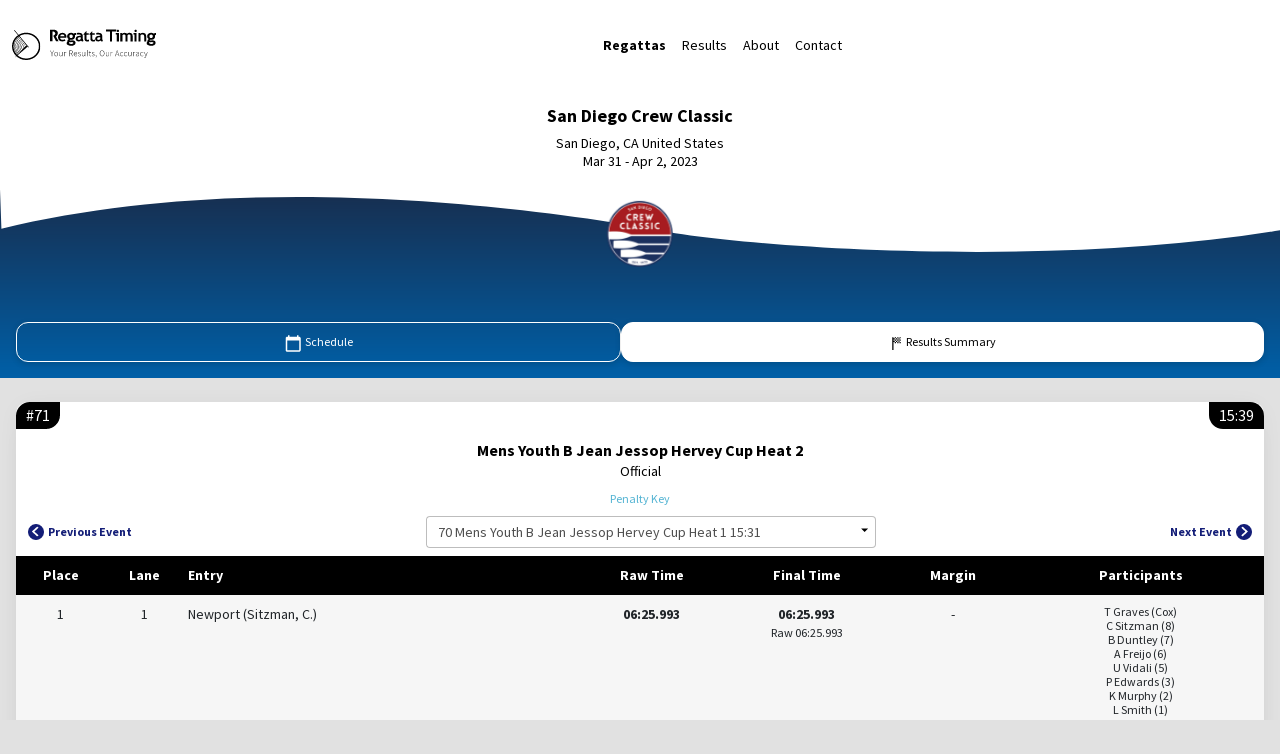

--- FILE ---
content_type: text/html;charset=UTF-8
request_url: http://results.regattatiming.com/backoffice/webpages/results/result.jsp?raceId=566&eventId=48518
body_size: 30593
content:
<!DOCTYPE html>
<html lang="en">












<head>
	    
    <meta charset="UTF-8" />
    <meta name="viewport" content="width=device-width, initial-scale=1, shrink-to-fit=no" />
    <meta http-equiv="x-ua-compatible" content="ie=edge" />
    <meta name="Keywords" content="Rowing Regatta Race Championship Clothing Rowing Machine">
    <title>San Diego Crew Classic Schedule</title>
    <link rel="icon" href="/backoffice/images/favicon.ico" type="image/x-icon" />
    <link rel="stylesheet" href="/backoffice/dist/css/main.css">
    <link rel="stylesheet" 
    	href="//cdnjs.cloudflare.com/ajax/libs/font-awesome/6.0.0/css/all.min.css" />
    <link rel="preconnect" 
    	href="//fonts.googleapis.com">
	<link rel="preconnect" 
		href="//fonts.gstatic.com" crossorigin>
	<link rel="stylesheet" 
		href="//fonts.googleapis.com/css2?family=Source+Sans+Pro:ital,wght@0,400;0,700;1,400&display=swap" >
	<script>(function(w,d,s,l,i){w[l]=w[l]||[];w[l].push({'gtm.start': new Date().getTime(),event:'gtm.js'});var f=d.getElementsByTagName(s)[0], j=d.createElement(s),dl=l!='dataLayer'?'&l='+l:'';j.async=true;j.src='https://www.googletagmanager.com/gtm.js?id='+i+dl;f.parentNode.insertBefore(j,f);})(window,document,'script','dataLayer','GTM-P7KP4L4');</script>
	<link rel="stylesheet" 
		href="//cdn.jsdelivr.net/gh/lipis/flag-icons@6.6.6/css/flag-icons.min.css" />
	
	<link rel="stylesheet" href="../../dist/css/result-individual.css">
</head>

<body class="d-flex flex-column min-vh-100" id="result-individual">
	


<!-- Google Tag Manager (noscript) -->
<noscript><iframe src="https://www.googletagmanager.com/ns.html?id=GTM-P7KP4L4" height="0" width="0" style="display:none;visibility:hidden"></iframe></noscript>
<!-- End Google Tag Manager (noscript) -->

   <!-- Navbar -->
    <nav class="navbar navbar-expand-md navbar-light bg-white shadow-0 py-0">
        <div class="container-fluid d-flex">
            <a class="navbar-brand" href="http://www.regattatiming.com">
                <span class="d-none d-md-block">
                    <img width="144" height="38" src="../../images/regattaTiming_logo_desktop.svg"
                        alt="Regatta Timing logo" />
                </span>
                <span class="d-md-none">
                    <svg width="144" height="38" viewBox="0 0 144 38" fill="none" xmlns="http://www.w3.org/2000/svg"
                        xmlns:xlink="http://www.w3.org/1999/xlink">
                        <rect width="143.667" height="38" fill="url(#pattern0)" />
                        <defs>
                            <pattern id="pattern0" patternContentUnits="objectBoundingBox" width="1" height="1">
                                <use xlink:href="#image0_273_973" transform="scale(0.00232019 0.00877193)" />
                            </pattern>
                            <image id="image0_273_973" width="431" height="114"
                                xlink:href="[data-uri]" />
                        </defs>
                    </svg>
                </span>
            </a>
            <button class="navbar-toggler text-black" type="button" data-mdb-toggle="collapse"
                data-mdb-target="#navbarNav" aria-controls="navbarNav" aria-expanded="false"
                aria-label="Toggle navigation">
                <svg width="38" height="38" viewBox="0 0 38 38" fill="none" xmlns="http://www.w3.org/2000/svg">
                    <g clip-path="url(#clip0_66_6689)">
                        <path
                            d="M6.33291 23.7501H31.6662V20.5834H6.33291V23.7501ZM6.33291 30.0834H31.6662V26.9168H6.33291V30.0834ZM6.33291 17.4168H31.6662V14.2501H6.33291V17.4168ZM6.33291 7.91678V11.0834H31.6662V7.91678H6.33291Z"
                            fill="black" />
                    </g>
                    <defs>
                        <clipPath id="clip0_66_6689">
                            <rect width="38" height="38" fill="white" />
                        </clipPath>
                    </defs>
                </svg>

            </button>
            <div class="collapse navbar-collapse" id="navbarNav">
                <ul class="navbar-nav d-flex mx-auto ">
	                <li class="nav-item">
	                    <a class="nav-link text-black active" aria-current="page" href="http://www.regattatiming.com/regattas">Regattas</a>
	                </li>
	                <li class="nav-item">
	                    <a class="nav-link text-black" href="http://www.regattatiming.com/results">Results</a>
	                </li>
	                <li class="nav-item">
	                    <a class="nav-link text-black" href="http://www.regattatiming.com/index.shtml#about">About</a>
	                </li>
	                <li class="nav-item">
	                    <a class="nav-link text-black" href="http://www.regattatiming.com/index.shtml#contact">Contact</a>
	                </li>
            	</ul>
                <!-- div class="d-flex align-items-center justify-content-end pt-2 pt-md-0">
                    <button type="button" class="btn btn-outline-dark fw-bold" data-mdb-ripple-color="dark">
                        Login
                    </button>
                </div-->
            </div>

        </div>
    </nav>
    <!-- Navbar -->


<!-- cache:cache time="10"-->








    <!-- Hero -->
    <div id="hero" class="bg-white">
        <div class="container text-center text-black bg-white">
            <h4 class="mt-3">San Diego Crew Classic</h4>
            <p class="mb-0">San Diego, CA United States</p>
            <p>Mar 31 - Apr 2, 2023</p>
        </div>

        <div class="bg-gradient text-center position-relative w-100 overflow-hidden">
            <svg data-name="Layer 1" viewBox="0 0 500 90" xmlns="http://www.w3.org/2000/svg" preserveAspectRatio="none"
                class="wave svg position-absolute d-block overflow-hidden w-100 text-center">
                <path fill="white"
                    d="M 500.115 -1.984 L -0.058 -0.861 L 0.554 42.636 C 88.428 -11.867 187.507 16.329 238.075 35.881 C 241.633 37.257 244.121 37.484 249.302 40.482 C 286.543 62.029 409.758 83.043 500 44.297 L 500.115 -1.984 Z" />
            </svg>
            <div class="hero-card card d-inline-block shadow-0 bg-transparent p-2 mb-4">
                          
                	<img class="hero-logo" src="http://www.regattatiming.com/images/race/sdcc.svg" alt=San Diego Crew Classic">
                	
            </div>

            <div class="d-flex align-items-center py-3 px-1 px-sm-3" id="hero-navigation">
                <a href="/backoffice/webpages/schedule/schedule.jsp?raceId=566" class="flex-fill text-white btn text-capitalize rounded-6 px-0 ">
                    <svg width="19" height="19" viewBox="0 0 19 19" fill="none" xmlns="http://www.w3.org/2000/svg">
                        <g clip-path="url(#clip0_45_886)">
                            <path
                                d="M15.1664 2.75003H14.4164V1.25003H12.9164V2.75003H5.41644V1.25003H3.91644V2.75003H3.16644C2.34144 2.75003 1.66644 3.42503 1.66644 4.25003V16.25C1.66644 17.075 2.34144 17.75 3.16644 17.75H15.1664C15.9914 17.75 16.6664 17.075 16.6664 16.25V4.25003C16.6664 3.42503 15.9914 2.75003 15.1664 2.75003ZM15.1664 16.25H3.16644V6.50003H15.1664V16.25Z"
                                fill="white" />
                        </g>
                        <defs>
                            <clipPath id="clip0_45_886">
                                <rect width="18" height="18" fill="none" transform="translate(0.166656 0.5)" />
                            </clipPath>
                        </defs>
                    </svg>
                    Schedule
                </a>
                <a href="/backoffice/webpages/results/summary.jsp?raceId=566" class="flex-fill text-white btn text-capitalize rounded-6 px-0 active">
                    <svg width="16" height="19" viewBox="0 0 16 19" fill="none" xmlns="http://www.w3.org/2000/svg">
                        <g clip-path="url(#clip0_45_891)">
                            <path
                                d="M6.75786 4.3547H7.96395V3.14862H6.75786V4.3547ZM9.17003 4.3547V3.14862H10.3761V4.3547H9.17003ZM6.75786 9.17903V7.97295H7.96395V9.17903H6.75786ZM11.5822 6.76686V5.56078H12.7883V6.76686H11.5822ZM11.5822 9.17903V7.97295H12.7883V9.17903H11.5822ZM9.17003 9.17903V7.97295H10.3761V9.17903H9.17003ZM11.5822 4.3547V3.14862H12.7883V4.3547H11.5822ZM7.96395 5.56078V4.3547H9.17003V5.56078H7.96395ZM4.3457 16.0135V3.14862H5.55178V4.3547H6.75786V5.56078H5.55178V6.76686H6.75786V7.97295H5.55178V16.0135H4.3457ZM10.3761 7.97295V6.76686H11.5822V7.97295H10.3761ZM7.96395 7.97295V6.76686H9.17003V7.97295H7.96395ZM6.75786 6.76686V5.56078H7.96395V6.76686H6.75786ZM9.17003 6.76686V5.56078H10.3761V6.76686H9.17003ZM10.3761 5.56078V4.3547H11.5822V5.56078H10.3761Z"
                                fill="white" />
                        </g>
                        <defs>
                            <clipPath id="clip0_45_891">
                                <rect x="0.621582" y="0.5" width="14.7568" height="18" rx="7.37838" fill="white" />
                            </clipPath>
                        </defs>
                    </svg>
                    Results Summary
                </a>
                
            </div>
        </div>

    
    </div>
    <!-- Hero -->



    <!-- Datatable -->
    <section id="tables" class="pb-3">
        <div class="date-stage-select container-fluid d-flex px-1 px-sm-3">
            <div class="btn-group my-2 rounded-6 overflow-hidden flex-fill">
                  	
            </div>
        </div>

        <div class="container-fluid d-flex px-1 px-sm-3">
        	
				
				
















            <div class="my-2 rounded-6 flex-fill bg-white mb-2 shadow-5">
                <div class="d-flex justify-content-between mb-1 text-white m-0 overflow-hidden">
                    <div class="bg-black h6 d-inline-block left-badge">#71</div>
                    <div class="bg-black h6 d-inline-block right-badge">15:39</div>
                </div>

                <div class="container text-center text-black px-2 px-md-3">
                    <h6 class="mb-1 fw-bold">Mens Youth B Jean Jessop Hervey Cup Heat 2</h6>
                    <p class="mb-2 lh-1">Official</p>
                    <p class="mb-2 lh-1"></p>
                </div>

                <div class="d-flex align-items-center justify-content-center mb-1">
                	
                    
                    <a href="#penalty-key" class="btn btn-link text-info text-capitalize rounded-4 p-1">
                       Penalty Key
                    </a>
                </div>

                <div class="d-flex justify-content-between px-2 mb-2">
                    <a href="./result.jsp?raceId=566&eventId=48517"
                        class="btn btn-link text-capitalize rounded-4 p-1 page-navigation-btn d-flex align-items-center">
                        <svg class="me-1" width="16" height="16" viewBox="0 0 16 16" fill="none"
                            xmlns="http://www.w3.org/2000/svg">
                            <circle cx="8" cy="8" r="8" fill="#131D77" />
                            <path
                                d="M10.5285 11.3084L6.3646 7.53235L10.5285 3.75633L9.24662 2.59637L3.79169 7.53235L9.24662 12.4683L10.5285 11.3084Z"
                                fill="white" />
                        </svg>
                        Previous Event
                    </a>
                    <div class="d-none d-sm-block" id="select-wrapper">
                        <select id="event-select" data-mdb-visible-options="6" data-mdb-filter="true" data-base-url="result.jsp?raceId=566&eventId=">
                        	<option value='48517'>70 Mens Youth B Jean Jessop Hervey Cup Heat 1 15:31</option><option value='48518'>71 Mens Youth B Jean Jessop Hervey Cup Heat 2 15:39</option><option value='48571'>125 Mens Youth B Jean Jessop Hervey Cup Final 1 14:24</option><option value='48577'>131 Mens Youth B Jean Jessop Hervey Cup Final 2 15:12</option><option value='0'>-------- Full Schedule</option><option value='48444'>1 Mixed Masters Club 8+ Final 1 15:00</option><option value='48445'>2 Womens Faster Masters Club Intermediate 8+ Final 1 15:08</option><option value='48446'>3 Mixed Masters Club Novice 8+ Final 1 15:08</option><option value='48447'>4 Womens Masters D 8+ (50-54) Cup Final 1 15:24</option><option value='48448'>5 Mens Masters D 8+ (50-54) Founders Trophy Final 1 15:32</option><option value='48449'>6 Mens Masters Club 4x Final 1 15:40</option><option value='48450'>7 Mens Masters Club 4x Final 2 15:48</option><option value='48451'>8 Womens Masters Club 4x Final 1 15:56</option><option value='48452'>9 Womens Masters Club 4x Final 2 16:04</option><option value='48453'>10 Men's Masters F, G Final 1 16:12</option><option value='48454'>11 Women's Masters F, G, H, I Final 1 16:20</option><option value='48455'>12 Mens 8+ Alumni Cup Final 1 16:28</option><option value='48456'>13 Womens 8+ Alumni Susan Francia Trophy Final 1 16:36</option><option value='48457'>14 Womens Masters A 8+ (27-35) Duke Robinson Memorial Cup Final 1 16:44</option><option value='48458'>15 Mens Masters A 8+ (27-35) Jack Buchanan Memorial Trophy Final 1 16:52</option><option value='48460'>16 Womens U16 8+ Heat 1 07:15</option><option value='48461'>17 Mens U16 8+ Rose Cup Heat 1 07:23</option><option value='48462'>18 Womens U16 Ulster Challenge Cup 4x+ Heat 1 07:31</option><option value='48463'>19 Mens U16 4x+ Heat 1 07:39</option><option value='48464'>20 Womens U17 4x Heat 1 07:47</option><option value='48465'>21 Womens U17 4x Heat 2 07:55</option><option value='48466'>22 Mens U17 4x Heat 1 08:03</option><option value='48468'>23 Womens Concept2 Youth 4x Heat 1 08:19</option><option value='48469'>24 Womens Concept2 Youth 4x Heat 2 08:27</option><option value='48470'>25 Mens Youth Joan Ward Cup 4x Heat 1 08:35</option><option value='48471'>26 Mens Youth Joan Ward Cup 4x Heat 2 08:43</option><option value='48472'>27 Womens Youth B 4x Heat 1 08:51</option><option value='48473'>28 Mens Youth B 4x Heat 1 08:59</option><option value='48474'>29 Mens Masters 8+ H, I (70+) Final 1 09:07</option><option value='48475'>30 EXHIBITION Final 1 09:15</option><option value='48476'>31 Womens Collegiate Varsity Jessop-Whittier Cup Invitational Heat 1 09:30</option><option value='48477'>32 Womens Collegiate Varsity Jessop-Whittier Cup Invitational Heat 2 09:37</option><option value='48478'>33 Womens Grace Rett Memorial Collegiate Varsity DII/III/Club Heat 1 09:44</option><option value='48479'>34 Womens Grace Rett Memorial Collegiate Varsity DII/III/Club Heat 2 09:51</option><option value='48480'>35 Womens Collegiate Varsity UCSD Health Cal Cup Heat 1 09:58</option><option value='48481'>36 Mens Collegiate Varsity Copley Cup Invitational Heat 1 10:05</option><option value='48482'>37 Mens Collegiate Varsity Active&Fit Now Cal Cup Heat 1 10:12</option><option value='48483'>38 Mens Collegiate Varsity Active&Fit Now Cal Cup Heat 2 10:19</option><option value='48484'>39 Womens Collegiate Varsity 4+ Karen Plumleigh Cortney Cup Heat 1 10:26</option><option value='48485'>40 Womens Collegiate Varsity 4+ Karen Plumleigh Cortney Cup Heat 2 10:33</option><option value='48486'>41 Womens Collegiate 2V Jackie Ann Stitt Hungness Trophy Heat 1 10:43</option><option value='48487'>42 Womens Collegiate 2V Jackie Ann Stitt Hungness Trophy Heat 2 10:50</option><option value='48488'>43 Mens Collegiate 2V Sharp Memorial Cup Heat 1 10:56</option><option value='48489'>44 Mens Collegiate 2V Sharp Memorial Cup Heat 2 11:03</option><option value='48490'>45 Womens Collegiate Novice Laurel Korholz Perpetual Trophy Heat 1 11:10</option><option value='48491'>46 Mens Collegiate Novice Derek Guelker Memorial Cup Heat 1 11:17</option><option value='48493'>47 Mens Collegiate Novice 8+ B  Heat 1 11:24</option><option value='48494'>48 Womens Collegiate 4+ B entries Heat 1 11:31</option><option value='48495'>49 Womens Open 8+ Carley Copley Cup Heat 1 11:38</option><option value='48496'>50 Womens Open 8+ Carley Copley Cup Heat 2 11:45</option><option value='48497'>51 Mens Open 8+ Anderson Borthwick Memorial Trophy Presented by SDRC Heat 1 11:52</option><option value='48498'>52 Mens Masters 8+ Coronado Cays Realty Club Champ Heat 1 11:59</option><option value='48499'>53 Mens Masters 8+ Coronado Cays Realty Club Champ Heat 2 12:06</option><option value='48500'>54 Womens Masters 8+ Club Champ Thalia Kelly Considine Cup Heat 1 12:13</option><option value='48501'>55 Womens Masters 8+ Club Champ Thalia Kelly Considine Cup Heat 2 12:20</option><option value='48502'>56 Freedom Rows: W&MPR3, Mx Inclu 2x Final 1 13:30</option><option value='48503'>57 M/W/MX PR 8+ Final 1 13:42</option><option value='48504'>58 Womens Youth Cup Heat 1 13:55</option><option value='48505'>59 Womens Youth Cup Heat 2 14:03</option><option value='48506'>60 Womens Youth Cup Heat 3 14:11</option><option value='48507'>61 Womens Youth Cup Heat 4 14:19</option><option value='48508'>62 Mens Youth San Diego Rowing Cup Heat 1 14:27</option><option value='48509'>63 Mens Youth San Diego Rowing Cup Heat 2 14:35</option><option value='48511'>64 Womens U17 Referee Cup LA84 Foundation Trophy Heat 1 14:43</option><option value='48512'>65 Womens U17 Referee Cup LA84 Foundation Trophy Heat 2 14:51</option><option value='48513'>66 Mens U17 Cup Heat 1 14:59</option><option value='48514'>67 Mens U17 Cup Heat 2 15:07</option><option value='48515'>68 Womens Youth B ZLAC Rowing Club Cup Heat 1 15:15</option><option value='48516'>69 Womens Youth B ZLAC Rowing Club Cup Heat 2 15:23</option><option value='48517'>70 Mens Youth B Jean Jessop Hervey Cup Heat 1 15:31</option><option value='48518'>71 Mens Youth B Jean Jessop Hervey Cup Heat 2 15:39</option><option value='48519'>72 Womens Youth Cup Final 3 15:47</option><option value='48520'>73 Womens Masters B 8+ (36-42) Fred and Patricia Rickon Memorial Cup Final 1 07:15</option><option value='48521'>74 Mens Masters B 8+ (36-42) Presidents Trophy Final 1 07:23</option><option value='48522'>75 Womens Masters C 8+ (43-49) Margi Fetter Graham Trophy Final 1 07:31</option><option value='48523'>76 Mens Masters C 8+ (43-49) Coach Del Beekley Volunteer Cup Final 1 07:39</option><option value='48524'>77 Womens Masters E 8+ (55-59) Kearney Johnston Cup Final 1 07:47</option><option value='48525'>78 Mens Masters E 8+ (55-59) Stewards Cup Final 1 07:55</option><option value='48526'>79 Womens Concept2 Youth 4x Final 1 08:03</option><option value='48527'>80 Mens Youth Joan Ward Cup 4x Final 1 08:11</option><option value='48528'>81 Womens U17 4x Final 1 08:19</option><option value='48529'>82 Mens U17 4x Final 1 08:27</option><option value='48530'>83 Womens Youth B 4x Final 1 08:35</option><option value='48531'>84 Mens Youth B 4x Final 1 08:43</option><option value='48532'>85 Womens U16 8+ Final 1 08:51</option><option value='48533'>86 Mens U16 8+ Rose Cup Final 1 08:59</option><option value='48534'>87 Womens U16 Ulster Challenge Cup 4x+ Final 1 09:07</option><option value='48535'>88 Mens U16 4x+ Final 1 09:15</option><option value='48536'>89 Womens Concept2 Youth 4x Final 2 09:23</option><option value='48537'>90 Mens Youth Joan Ward Cup 4x Final 2 09:31</option><option value='48538'>91 Womens U17 4x Final 2 09:39</option><option value='48540'>92 Womens Collegiate Varsity Jessop-Whittier Cup Invitational Final 1 10:00</option><option value='48541'>93 Mens Collegiate Varsity Copley Cup Invitational Final 1 10:07</option><option value='48542'>94 Womens Collegiate Varsity UCSD Health Cal Cup Final 1 10:14</option><option value='48543'>95 Mens Collegiate Varsity Active&Fit Now Cal Cup Final 1 10:21</option><option value='48544'>96 Womens Collegiate Varsity 4+ Karen Plumleigh Cortney Cup Final 1 10:28</option><option value='48545'>97 Womens Collegiate 2V Jackie Ann Stitt Hungness Trophy Final 1 10:35</option><option value='48546'>98 Mens Collegiate 2V Sharp Memorial Cup Final 1 10:42</option><option value='48547'>99 Womens Grace Rett Memorial Collegiate Varsity DII/III/Club Final 1 10:49</option><option value='48578'>100 Womens Collegiate Varsity Jessop-Whittier Cup Invitational Final 2 10:56</option><option value='48548'>101 Mens Collegiate Varsity Active&Fit Now Cal Cup Final 2 11:03</option><option value='48549'>102 Womens Collegiate Varsity 4+ Karen Plumleigh Cortney Cup Final 2 11:10</option><option value='48550'>103 Womens Collegiate 2V Jackie Ann Stitt Hungness Trophy Final 2 11:17</option><option value='48579'>104 Mens Collegiate 2V Sharp Memorial Cup Final 2 11:19</option><option value='48551'>105 Womens Collegiate Novice Laurel Korholz Perpetual Trophy Final 1 11:26</option><option value='48552'>106 Mens Collegiate Novice Derek Guelker Memorial Cup Final 1 11:33</option><option value='48553'>107 Mens Collegiate Novice 8+ B  Final 1 11:40</option><option value='48554'>108 Womens Grace Rett Memorial Collegiate Varsity DII/III/Club Final 2 11:47</option><option value='48555'>109 Womens Masters 8+ Club Champ Thalia Kelly Considine Cup Final 1 11:54</option><option value='48556'>110 Mens Masters 8+ Coronado Cays Realty Club Champ Final 1 12:02</option><option value='48557'>111 Womens Open 8+ Carley Copley Cup Final 1 12:10</option><option value='48558'>112 Mens Open 8+ Anderson Borthwick Memorial Trophy Presented by SDRC Final 1 12:18</option><option value='48559'>113 Womens Open 8+ Carley Copley Cup Final 2 12:26</option><option value='48560'>114 Womens Masters 8+ Club Champ Thalia Kelly Considine Cup Final 2 12:34</option><option value='48561'>115 Mens Masters 8+ Coronado Cays Realty Club Champ Final 2 12:42</option><option value='48562'>116 Womens Collegiate 4+ B entries Final 1 13:12</option><option value='48563'>117 Womens Collegiate DII/DIII Club 4+ Final 1 13:20</option><option value='48564'>118 Womens Collegiate DII/DIII/Club Novice Final 1 13:28</option><option value='48565'>119 Mens Collegiate Ltwt Secretary of the Navy Cup Final 1 13:36</option><option value='48566'>120 Womens Youth Cup Final 1 13:44</option><option value='48567'>121 Mens Youth San Diego Rowing Cup Final 1 13:52</option><option value='48568'>122 Womens U17 Referee Cup LA84 Foundation Trophy Final 1 14:00</option><option value='48569'>123 Mens U17 Cup Final 1 14:08</option><option value='48570'>124 Womens Youth B ZLAC Rowing Club Cup Final 1 14:16</option><option value='48571'>125 Mens Youth B Jean Jessop Hervey Cup Final 1 14:24</option><option value='48572'>126 Womens Youth Cup Final 2 14:32</option><option value='48573'>127 Mens Youth San Diego Rowing Cup Final 2 14:40</option><option value='48574'>128 Womens U17 Referee Cup LA84 Foundation Trophy Final 2 14:48</option><option value='48575'>129 Mens U17 Cup Final 2 14:56</option><option value='48576'>130 Womens Youth B ZLAC Rowing Club Cup Final 2 15:04</option><option value='48577'>131 Mens Youth B Jean Jessop Hervey Cup Final 2 15:12</option>
                        </select>
                    </div>
                    <a href="./result.jsp?raceId=566&eventId=48519"
                        class="btn btn-link text-capitalize rounded-4 p-1 page-navigation-btn d-flex align-items-center">
                        Next Event
                        <svg class="ms-1" width="16" height="16" viewBox="0 0 16 16" fill="none"
                            xmlns="http://www.w3.org/2000/svg">
                            <circle cx="8" cy="8" r="8" fill="#131D77" />
                            <path
                                d="M5.26316 3.75627L9.42709 7.53229L5.26316 11.3083L6.54507 12.4683L12 7.53229L6.54507 2.59632L5.26316 3.75627Z"
                                fill="white" />
                        </svg>
                    </a>
                </div>

                <div class="datatable overflow-hidden">
                    <table>
                        <thead>
                            <tr>
                                <th data-mdb-field="place" data-mdb-sort="false">
                                    <span class="d-none d-md-block">
                                        Place
                                    </span>
                                    <span class="d-md-none">
                                        Pl.
                                    </span>
                                </th>
                                <th data-mdb-field="lane" data-mdb-sort="false"> Lane</th>
                                <th data-mdb-field="Entry" data-mdb-sort="false"> Entry</th>
                                
                                <th data-mdb-field="Raw Time" data-mdb-sort="false"> Raw Time</th>
                                <th data-mdb-field="Adjusted Time" data-mdb-sort="false"> Final Time</th>
                                <th data-mdb-field="Margin" data-mdb-sort="false"> Margin</th>
                                
                                <th data-mdb-field="Participants" data-mdb-sort="false"> Participants</th>
                                
                            </tr>
                        </thead>
                        <tbody>
							
                                <tr data-org-id="32662">
                                 
                                 	<td>
                                        <span class="number">1</span>
                                    </td>
                                 
                                <td>1</td>
                                <td>
                                    <div class="">
                                        <div class="">
                                            <p class="mb-1 text-wrap">Newport (Sitzman, C.) </p>
                                            <img src="http://www.regattatiming.com/images/org/no-image.png"
                                                alt=newport" style="height: 24px" />
                                        </div>
                                    </div>
                                </td>
                                
                                
                                
                                
                                
                                
                                
                                
                                
                                <td>
                                    <div class="">
                                        <p class="fw-bold mb-0">06:25.993
                                        </p>
                                        
                                    </div>
                                </td>
                                <td>
                                    <div class="">
                                        <p class="fw-bold mb-0">06:25.993

                                        </p>
                                        <p class="mb-0"><small>
                                        	Raw 06:25.993
                                        	</small></p>
                                        
                                         <h6 class="mt-2 mb-0"><span class="badge blue-table-badge rounded-5 p-2 fw-normal"></span></h6>
                                    </div>
                                </td>
                                <td></td>
								
                                <td>
                                    <button type="button"
                                        class="btn bg-secondary text-white shadow-0 p-1 rounded-4 d-sm-none text-capitalize"
                                        data-mdb-container="body" data-mdb-toggle="popover" data-mdb-placement="left"
                                        data-mdb-content="">
                                        View Lineup
                                    </button>
                                    <ul class="list-unstyled participants mb-0">
                                    <li>T Graves (Cox)</li><li>C Sitzman (8)</li><li>B Duntley (7)</li><li>A Freijo (6)</li><li>U Vidali (5)</li><li>P Edwards (3)</li><li>K Murphy (2)</li><li>L Smith (1)</li></ul>

                                    </ul>
                                </td>
                                
                            </tr>
                            
                                <tr data-org-id="32009">
                                 
                                 	<td>
                                        <span class="number">2</span>
                                    </td>
                                 
                                <td>2</td>
                                <td>
                                    <div class="">
                                        <div class="">
                                            <p class="mb-1 text-wrap">Oakland Strokes (Feldstein, Z.) </p>
                                            <img src="http://www.regattatiming.com/images/org/no-image.png"
                                                alt=oakland strokes" style="height: 24px" />
                                        </div>
                                    </div>
                                </td>
                                
                                
                                
                                
                                
                                
                                
                                
                                
                                <td>
                                    <div class="">
                                        <p class="fw-bold mb-0">06:32.601
                                        </p>
                                        
                                    </div>
                                </td>
                                <td>
                                    <div class="">
                                        <p class="fw-bold mb-0">06:32.601

                                        </p>
                                        <p class="mb-0"><small>
                                        	Raw 06:32.601
                                        	</small></p>
                                        
                                         <h6 class="mt-2 mb-0"><span class="badge blue-table-badge rounded-5 p-2 fw-normal"></span></h6>
                                    </div>
                                </td>
                                <td>06.608</td>
								
                                <td>
                                    <button type="button"
                                        class="btn bg-secondary text-white shadow-0 p-1 rounded-4 d-sm-none text-capitalize"
                                        data-mdb-container="body" data-mdb-toggle="popover" data-mdb-placement="left"
                                        data-mdb-content="">
                                        View Lineup
                                    </button>
                                    <ul class="list-unstyled participants mb-0">
                                    <li>M Rueca (Cox)</li><li>Z Feldstein (8)</li><li>L Raymond (7)</li><li>M Hevin (6)</li><li>N Fineman (5)</li><li>O Julian (4)</li><li>N Kuesel (3)</li><li>B Dodge (2)</li><li>J Violich (1)</li></ul>

                                    </ul>
                                </td>
                                
                            </tr>
                            
                                <tr data-org-id="32653">
                                 
                                 	<td>
                                        <span class="number">3</span>
                                    </td>
                                 
                                <td>3</td>
                                <td>
                                    <div class="">
                                        <div class="">
                                            <p class="mb-1 text-wrap">Los Gatos (Lewis, C.) </p>
                                            <img src="http://www.regattatiming.com/images/org/no-image.png"
                                                alt=los gatos" style="height: 24px" />
                                        </div>
                                    </div>
                                </td>
                                
                                
                                
                                
                                
                                
                                
                                
                                
                                <td>
                                    <div class="">
                                        <p class="fw-bold mb-0">06:37.047
                                        </p>
                                        
                                    </div>
                                </td>
                                <td>
                                    <div class="">
                                        <p class="fw-bold mb-0">06:37.047

                                        </p>
                                        <p class="mb-0"><small>
                                        	Raw 06:37.047
                                        	</small></p>
                                        
                                         <h6 class="mt-2 mb-0"><span class="badge blue-table-badge rounded-5 p-2 fw-normal"></span></h6>
                                    </div>
                                </td>
                                <td>11.054</td>
								
                                <td>
                                    <button type="button"
                                        class="btn bg-secondary text-white shadow-0 p-1 rounded-4 d-sm-none text-capitalize"
                                        data-mdb-container="body" data-mdb-toggle="popover" data-mdb-placement="left"
                                        data-mdb-content="">
                                        View Lineup
                                    </button>
                                    <ul class="list-unstyled participants mb-0">
                                    <li>T Chunawala (Cox)</li><li>C Lewis (8)</li><li>H Santos (7)</li><li>K Brown (6)</li><li>D Tarbet (5)</li><li>G Hartman (4)</li><li>Z Mordecai (3)</li><li>E Kim (2)</li><li>D Yoo (1)</li></ul>

                                    </ul>
                                </td>
                                
                            </tr>
                            
                                <tr data-org-id="32688">
                                 
                                 	<td>
                                        <span class="number">4</span>
                                    </td>
                                 
                                <td>4</td>
                                <td>
                                    <div class="">
                                        <div class="">
                                            <p class="mb-1 text-wrap">San Diego RC (Escalante, A.) </p>
                                            <img src="http://www.regattatiming.com/images/org/no-image.png"
                                                alt=san diego rc" style="height: 24px" />
                                        </div>
                                    </div>
                                </td>
                                
                                
                                
                                
                                
                                
                                
                                
                                
                                <td>
                                    <div class="">
                                        <p class="fw-bold mb-0">06:46.211
                                        </p>
                                        
                                    </div>
                                </td>
                                <td>
                                    <div class="">
                                        <p class="fw-bold mb-0">06:46.211

                                        </p>
                                        <p class="mb-0"><small>
                                        	Raw 06:46.211
                                        	</small></p>
                                        
                                         <h6 class="mt-2 mb-0"><span class="badge blue-table-badge rounded-5 p-2 fw-normal"></span></h6>
                                    </div>
                                </td>
                                <td>20.218</td>
								
                                <td>
                                    <button type="button"
                                        class="btn bg-secondary text-white shadow-0 p-1 rounded-4 d-sm-none text-capitalize"
                                        data-mdb-container="body" data-mdb-toggle="popover" data-mdb-placement="left"
                                        data-mdb-content="">
                                        View Lineup
                                    </button>
                                    <ul class="list-unstyled participants mb-0">
                                    <li>V Tchakmakjian (Cox)</li><li>A Escalante (8)</li><li>M Gossage (7)</li><li>C Bentinck (6)</li><li>J Day (5)</li><li>Z Smith (4)</li><li>P Otterson (3)</li><li>H Akin (2)</li><li>W Mitchell (1)</li></ul>

                                    </ul>
                                </td>
                                
                            </tr>
                            
                                <tr data-org-id="32663">
                                 
                                 	<td>
                                        <span class="number">5</span>
                                    </td>
                                 
                                <td>5</td>
                                <td>
                                    <div class="">
                                        <div class="">
                                            <p class="mb-1 text-wrap">Newport Sea Base Rowing</p>
                                            <img src="http://www.regattatiming.com/images/org/no-image.png"
                                                alt=newport sea base rowing" style="height: 24px" />
                                        </div>
                                    </div>
                                </td>
                                
                                
                                
                                
                                
                                
                                
                                
                                
                                <td>
                                    <div class="">
                                        <p class="fw-bold mb-0">07:04.797
                                        </p>
                                        
                                    </div>
                                </td>
                                <td>
                                    <div class="">
                                        <p class="fw-bold mb-0">07:04.797

                                        </p>
                                        <p class="mb-0"><small>
                                        	Raw 07:04.797
                                        	</small></p>
                                        
                                         <h6 class="mt-2 mb-0"><span class="badge blue-table-badge rounded-5 p-2 fw-normal"></span></h6>
                                    </div>
                                </td>
                                <td>38.804</td>
								
                                <td>
                                    <button type="button"
                                        class="btn bg-secondary text-white shadow-0 p-1 rounded-4 d-sm-none text-capitalize"
                                        data-mdb-container="body" data-mdb-toggle="popover" data-mdb-placement="left"
                                        data-mdb-content="">
                                        View Lineup
                                    </button>
                                    <ul class="list-unstyled participants mb-0">
                                    <li>J Costello (Cox)</li><li>Evan Norsoph (8)</li><li>Presston Robbins (7)</li><li>D FLORES (6)</li><li>A Weber (5)</li><li>B Haworth (4)</li><li>J Natapradja (3)</li><li>B Ahmedov (2)</li><li>Michael Preston (1)</li></ul>

                                    </ul>
                                </td>
                                
                            </tr>
                            
                                <tr data-org-id="32625">
                                 
                                 	<td>
                                        <span class="number">6</span>
                                    </td>
                                 
                                <td>6</td>
                                <td>
                                    <div class="">
                                        <div class="">
                                            <p class="mb-1 text-wrap">CCHS Crew</p>
                                            <img src="http://www.regattatiming.com/images/org/no-image.png"
                                                alt=cchs crew" style="height: 24px" />
                                        </div>
                                    </div>
                                </td>
                                
                                
                                
                                
                                
                                
                                
                                
                                
                                <td>
                                    <div class="">
                                        <p class="fw-bold mb-0">07:39.927
                                        </p>
                                        
                                    </div>
                                </td>
                                <td>
                                    <div class="">
                                        <p class="fw-bold mb-0">07:39.927

                                        </p>
                                        <p class="mb-0"><small>
                                        	Raw 07:39.927
                                        	</small></p>
                                        
                                         <h6 class="mt-2 mb-0"><span class="badge blue-table-badge rounded-5 p-2 fw-normal"></span></h6>
                                    </div>
                                </td>
                                <td>01:13.934</td>
								
                                <td>
                                    <button type="button"
                                        class="btn bg-secondary text-white shadow-0 p-1 rounded-4 d-sm-none text-capitalize"
                                        data-mdb-container="body" data-mdb-toggle="popover" data-mdb-placement="left"
                                        data-mdb-content="">
                                        View Lineup
                                    </button>
                                    <ul class="list-unstyled participants mb-0">
                                    N/A
                                    </ul>
                                </td>
                                
                            </tr>
                            
 
                        </tbody>
                    </table>
                </div>

                <div class="container-fluid text-center text-black p-2 lh-1">
                    <p><small class="disclaimer mb-3"><strong>*NOTE: </strong>All split times are unofficial. They are provided for informational purposes only and are unrelated to the officiIal timing system. </small></p>
					
					
                    <section id="penalty-key">
                        <p class="fw-bold">Penalty Key</p>

                        <div class="border border-dark py-2 mx-auto mb-3" style="width: 150px;">
                        
                        <!-- % for (ResultStatusCodes code : ResultStatusCodes.values()) { %-->
                        
                            <div class="mb-0 lh-1"><strong class="me-2">DNS</strong>Did Not Start</div>
                            <div class="mb-0 lh-1"><strong class="me-2">DNF</strong>Did Not Finish</div>
                            <div class="mb-0 lh-1"><strong class="me-2">DSQ</strong>Disqualified</div>
                            <div class="mb-0 lh-1"><strong class="me-2">NTT</strong>No Time Taken</div>
                            <div class="mb-0 lh-1"><strong class="me-2">OTL</strong>Over Time Limit</div>
                            <div class="mb-0 lh-1"><strong class="me-2">REL</strong>Relegation</div>
                            <div class="mb-0 lh-1"><strong class="me-2">BUW</strong>Boat Under Weight</div>
                        </div>
                    </section>

                    <div class="d-flex justify-content-between">
                        <a href="./result.jsp?raceId=566&eventId=48517"
                            class="btn btn-link text-capitalize rounded-4 p-1 page-navigation-btn d-flex align-items-center">
                            <svg class="me-1" width="16" height="16" viewBox="0 0 16 16" fill="none"
                                xmlns="http://www.w3.org/2000/svg">
                                <circle cx="8" cy="8" r="8" fill="#131D77" />
                                <path
                                    d="M10.5285 11.3084L6.3646 7.53235L10.5285 3.75633L9.24662 2.59637L3.79169 7.53235L9.24662 12.4683L10.5285 11.3084Z"
                                    fill="white" />
                            </svg>
                            Previous Event
                        </a>
                        <a href="#"
                            class="btn btn-link text-capitalize rounded-4 p-1 page-navigation-btn d-flex flex-column align-items-center">
                            <svg width="16" height="16" viewBox="0 0 16 16" fill="none"
                                xmlns="http://www.w3.org/2000/svg">
                                <circle cx="8" cy="8" r="8" fill="#131D77" />
                                <path
                                    d="M4.28801 10.7368L8.06403 6.57291L11.84 10.7368L13 9.45493L8.06403 4L3.12806 9.45493L4.28801 10.7368Z"
                                    fill="white" />
                            </svg>
                            Back to Top
                        </a>
                        <a href="./result.jsp?raceId=566&eventId=48519"
                            class="btn btn-link text-capitalize rounded-4 p-1 page-navigation-btn d-flex align-items-center">
                            Next Event
                            <svg class="ms-1" width="16" height="16" viewBox="0 0 16 16" fill="none"
                                xmlns="http://www.w3.org/2000/svg">
                                <circle cx="8" cy="8" r="8" fill="#131D77" />
                                <path
                                    d="M5.26316 3.75627L9.42709 7.53229L5.26316 11.3083L6.54507 12.4683L12 7.53229L6.54507 2.59632L5.26316 3.75627Z"
                                    fill="white" />
                            </svg>
                        </a>
                    </div>



                </div>
            </div>
 
			
        </div>
        
    </section>

    <!-- Datatable -->







  
      <!-- Footer -->
    <footer class="footer text-white mt-auto">
        <!-- Grid container -->
        <div class="container-fluid px-4 py-3">
            <div class="text-start pt-3 pb-4 px-2">
                <svg width="232" height="57" viewBox="0 0 232 57" fill="none" xmlns="http://www.w3.org/2000/svg">
                    <path
                        d="M0 18.8275V0.123056H6.87199C14.8893 1.72278 12.4714 9.47528 9.28991 11.075L13.6167 18.8275H9.54443L7.25377 14.3975L4.9631 9.9675C11.1988 7.01417 6.99925 2.215 3.69051 3.07639V18.8275H0Z"
                        fill="white" />
                    <path
                        d="M25.8175 13.0084H15.9613C16.0215 14.067 16.3994 14.8899 17.0951 15.4771C17.7909 16.0643 18.7271 16.3579 19.9038 16.3579C21.3726 16.3579 22.4892 15.9898 23.2536 15.2538L24.5034 17.6232C23.3696 18.5081 21.6775 18.9506 19.4271 18.9506C17.3227 18.9506 15.6564 18.3592 14.4282 17.1766C13.2085 15.9857 12.5986 14.3275 12.5986 12.2021C12.5986 10.1098 13.2686 8.41437 14.6085 7.11596C15.9571 5.81754 17.5718 5.16833 19.4529 5.16833C21.4542 5.16833 23.0604 5.74311 24.2715 6.89266C25.4826 8.04221 26.0881 9.50603 26.0881 11.2841C26.0881 11.6645 25.9979 12.2393 25.8175 13.0084ZM16.0773 10.6763H22.8542C22.6309 8.73277 21.5143 7.76103 19.5044 7.76103C17.6663 7.76103 16.5239 8.73277 16.0773 10.6763Z"
                        fill="white" />
                    <path
                        d="M27.1773 24.0036C26.3426 22.9709 26.3426 22.6147 26.3426 21.7808C26.3426 20.1699 27.1773 19.1967 28.1242 18.3353C28.8271 17.6959 30.7347 19.8119 30.7347 19.8119C30.7347 19.8119 29.6339 20.8893 30.1604 21.5347C30.6869 22.1801 32.0533 22.9709 33.5805 22.9709C34.6051 22.9709 35.4493 22.8241 36.1134 22.5304C36.7774 22.2366 37.1094 21.8328 37.1094 21.3187C37.1094 20.4467 36.3742 20.0107 34.9039 20.0107C34.5055 20.0107 33.9126 20.0566 33.1252 20.1484C32.3379 20.2402 31.745 20.2861 31.3465 20.2861C28.8991 20.2861 27.6754 19.437 27.6754 17.7389C27.6754 17.2524 27.8793 16.7751 28.2872 16.307C28.6951 15.8389 29.1694 15.4947 29.7102 15.2744C27.9742 14.1821 27.1062 12.6354 27.1062 10.6344C27.1062 9.05563 27.7038 7.75221 28.8991 6.72417C30.0943 5.68694 31.5647 5.16833 33.3102 5.16833C34.6762 5.16833 35.8193 5.41617 36.7395 5.91183L37.9232 6.52194L39.4503 5.41444H41.2319V8.36778L39.4503 9.01834C39.7846 9.9675 39.7846 9.72139 39.7846 10.7583C39.7846 12.4381 39.2533 13.7828 38.1909 14.7925C37.1379 15.793 35.8051 16.2932 34.1924 16.2932C33.9363 16.2932 33.5948 16.2703 33.1679 16.2244L32.5845 16.1418C32.5181 16.1418 32.262 16.2428 31.8161 16.4447C31.3797 16.6375 31.1616 16.8394 31.1616 17.0505C31.1616 17.4177 31.4888 17.6012 32.1434 17.6012C32.4375 17.6012 32.9307 17.5324 33.6232 17.3947C34.3157 17.257 34.9086 17.1882 35.4019 17.1882C38.8644 17.1882 40.5956 18.5329 40.5956 21.2224C40.5956 22.7093 39.9031 23.8751 38.5181 24.7195C37.1332 25.5732 35.4636 26 33.5094 26C31.1758 26 29.0651 25.3345 27.1773 24.0036ZM30.7347 10.6482C30.7347 11.5202 30.9813 12.2224 31.4746 12.7548C31.9774 13.278 32.6509 13.5396 33.4952 13.5396C34.3394 13.5396 34.9893 13.2825 35.4446 12.7685C35.8999 12.2545 36.1276 11.5477 36.1276 10.6482C36.1276 9.90468 35.881 9.27592 35.3877 8.7619C34.9039 8.24788 34.273 7.99087 33.4952 7.99087C32.6794 7.99087 32.0153 8.2387 31.5031 8.73436C30.9908 9.23003 30.7347 9.86797 30.7347 10.6482Z"
                        fill="white" />
                    <path
                        d="M154.945 24.0036C154.111 22.9709 154.111 22.6147 154.111 21.7808C154.111 20.1699 154.945 19.1967 155.892 18.3353C156.595 17.6959 158.503 19.8119 158.503 19.8119C158.503 19.8119 157.402 20.8893 157.928 21.5347C158.455 22.1801 159.821 22.9709 161.349 22.9709C162.373 22.9709 163.217 22.8241 163.881 22.5304C164.545 22.2366 164.878 21.8328 164.878 21.3187C164.878 20.4467 164.142 20.0107 162.672 20.0107C162.274 20.0107 161.681 20.0566 160.893 20.1484C160.106 20.2402 159.513 20.2861 159.115 20.2861C156.667 20.2861 155.443 19.437 155.443 17.7389C155.443 17.2524 155.647 16.7751 156.055 16.307C156.463 15.8389 156.938 15.4947 157.478 15.2744C155.742 14.1821 154.874 12.6354 154.874 10.6344C154.874 9.05563 155.472 7.75221 156.667 6.72417C157.862 5.68694 159.333 5.16833 161.078 5.16833C162.444 5.16833 163.587 5.41617 164.508 5.91183L165.691 6.52194L167.218 5.41444H169V8.36778L167.218 9.01834C167.553 9.9675 167.553 9.72139 167.553 10.7583C167.553 12.4381 167.021 13.7828 165.959 14.7925C164.906 15.793 163.573 16.2932 161.96 16.2932C161.704 16.2932 161.363 16.2703 160.936 16.2244L160.353 16.1418C160.286 16.1418 160.03 16.2428 159.584 16.4447C159.148 16.6375 158.93 16.8394 158.93 17.0505C158.93 17.4177 159.257 17.6012 159.911 17.6012C160.206 17.6012 160.699 17.5324 161.391 17.3947C162.084 17.257 162.677 17.1882 163.17 17.1882C166.632 17.1882 168.364 18.5329 168.364 21.2224C168.364 22.7093 167.671 23.8751 166.286 24.7195C164.901 25.5732 163.232 26 161.277 26C158.944 26 156.833 25.3345 154.945 24.0036ZM158.503 10.6482C158.503 11.5202 158.749 12.2224 159.243 12.7548C159.745 13.278 160.419 13.5396 161.263 13.5396C162.108 13.5396 162.757 13.2825 163.213 12.7685C163.668 12.2545 163.896 11.5477 163.896 10.6482C163.896 9.90468 163.649 9.27592 163.156 8.7619C162.672 8.24788 162.041 7.99087 161.263 7.99087C160.447 7.99087 159.783 8.2387 159.271 8.73436C158.759 9.23003 158.503 9.86797 158.503 10.6482Z"
                        fill="white" />
                    <path
                        d="M49.3516 17.3751C49.0623 17.8382 48.5559 18.2186 47.8326 18.5164C47.1178 18.8058 46.3689 18.9506 45.586 18.9506C44.1137 18.9506 42.9564 18.5949 42.1139 17.8837C41.2714 17.1642 40.8502 16.147 40.8502 14.832C40.8502 13.2938 41.4416 12.0905 42.6245 11.2221C43.8159 10.3537 45.5051 9.91954 47.6922 9.91954C48.0666 9.91954 48.5091 9.98157 49.0197 10.1056C49.0197 8.54256 48.0028 7.76103 45.9689 7.76103C44.769 7.76103 43.313 7.73297 42.5045 8.12167V5.41444C43.6499 5.16833 44.6711 5.16833 46.1859 5.16833C48.2709 5.16833 49.7984 5.63146 50.7685 6.55772C51.7387 7.47571 52.2237 9.22071 52.2237 11.7927V14.6335C52.2237 16.4033 52.5897 17.5157 53.3215 17.9705C53.0577 18.4171 52.7641 18.69 52.4408 18.7893C52.1174 18.8968 51.7472 18.9506 51.3302 18.9506C50.8707 18.9506 50.4579 18.7852 50.092 18.4543C49.7261 18.1235 49.4793 17.7638 49.3516 17.3751ZM49.0453 12.4502C48.5006 12.3427 48.0922 12.2889 47.8198 12.2889C45.3009 12.2889 44.0414 13.0911 44.0414 14.6956C44.0414 15.8865 44.752 16.4819 46.1731 16.4819C48.0879 16.4819 49.0453 15.5515 49.0453 13.6907V12.4502Z"
                        fill="white" />
                    <path
                        d="M80.4028 17.3751C80.1135 17.8382 79.6072 18.2186 78.8838 18.5164C78.169 18.8058 77.4201 18.9506 76.6372 18.9506C75.1649 18.9506 74.0076 18.5949 73.1651 17.8837C72.3226 17.1642 71.9014 16.147 71.9014 14.832C71.9014 13.2938 72.4928 12.0905 73.6757 11.2221C74.8671 10.3537 76.5563 9.91954 78.7434 9.91954C79.1178 9.91954 79.5604 9.98157 80.071 10.1056C80.071 8.54256 79.054 7.76103 77.0201 7.76103C75.8202 7.76103 74.3642 7.73297 73.5557 8.12167V5.41444C74.7011 5.16833 75.7223 5.16833 77.2371 5.16833C79.3221 5.16833 80.8496 5.63146 81.8197 6.55772C82.7899 7.47571 83.275 9.22071 83.275 11.7927V14.6335C83.275 16.4033 83.6409 17.5157 84.3727 17.9705C84.1089 18.4171 83.8153 18.69 83.492 18.7893C83.1686 18.8968 82.7984 18.9506 82.3814 18.9506C81.9219 18.9506 81.5091 18.7852 81.1432 18.4543C80.7773 18.1235 80.5305 17.7638 80.4028 17.3751ZM80.0965 12.4502C79.5518 12.3427 79.1434 12.2889 78.871 12.2889C76.3521 12.2889 75.0926 13.0911 75.0926 14.6956C75.0926 15.8865 75.8032 16.4819 77.2244 16.4819C79.1391 16.4819 80.0965 15.5515 80.0965 13.6907V12.4502Z"
                        fill="white" />
                    <path
                        d="M54.8626 8.35576H53.3215L53.3215 7.13722L57.9695 2.215V5.78361H61.6232V8.35576H57.9695V13.9918C57.9695 14.9131 58.1186 15.566 58.4169 15.9506C58.7151 16.3271 59.2371 16.5154 59.9828 16.5154C60.7284 16.5154 61.4244 16.3191 62.0706 15.9266V18.6905C61.3498 18.9308 60.3224 19.051 58.9885 19.051C57.6629 19.051 56.6439 18.6905 55.9313 17.9695C55.2188 17.2404 54.8626 16.207 54.8626 14.8691V8.35576Z"
                        fill="white" />
                    <path
                        d="M64.2797 8.35576H62.7387V7.13722L67.3866 2.215V5.78361H71.0404V8.35576H67.3866V13.9918C67.3866 14.9131 67.5358 15.566 67.834 15.9506C68.1323 16.3271 68.6543 16.5154 69.3999 16.5154C70.1456 16.5154 70.8415 16.3191 71.4878 15.9266V18.6905C70.767 18.9308 69.7396 19.051 68.4057 19.051C67.0801 19.051 66.061 18.6905 65.3485 17.9695C64.636 17.2404 64.2797 16.207 64.2797 14.8691V8.35576Z"
                        fill="white" />
                    <path d="M98.9579 2.98811V18.9506H95.4664V2.98811H89.2086V0H105.498V2.98811H98.9579Z"
                        fill="white" />
                    <path
                        d="M108.193 0.246111C108.714 0.246111 109.156 0.426526 109.52 0.787357C109.893 1.1398 110.079 1.56776 110.079 2.07124C110.079 2.57473 109.893 3.00688 109.52 3.36771C109.156 3.72015 108.714 3.89637 108.193 3.89637C107.673 3.89637 107.227 3.72015 106.854 3.36771C106.49 3.00688 106.308 2.57473 106.308 2.07124C106.308 1.56776 106.49 1.1398 106.854 0.787357C107.227 0.426526 107.673 0.246111 108.193 0.246111ZM106.516 18.9506V8.05012H104.734V5.46976H109.806V18.9506H106.516Z"
                        fill="white" />
                    <path
                        d="M136.445 0.246111C136.965 0.246111 137.407 0.426526 137.771 0.787357C138.144 1.1398 138.331 1.56776 138.331 2.07124C138.331 2.57473 138.144 3.00688 137.771 3.36771C137.407 3.72015 136.965 3.89637 136.445 3.89637C135.925 3.89637 135.478 3.72015 135.105 3.36771C134.741 3.00688 134.559 2.57473 134.559 2.07124C134.559 1.56776 134.741 1.1398 135.105 0.787357C135.478 0.426526 135.925 0.246111 136.445 0.246111ZM134.767 18.9506V8.05012H132.986V5.46976H138.057V18.9506H134.767Z"
                        fill="white" />
                    <path
                        d="M128.425 18.9506V10.474C128.425 8.69705 127.596 7.80856 125.939 7.80856C125.448 7.80856 124.974 7.94752 124.518 8.22543C124.062 8.50335 123.742 8.82338 123.558 9.18552V18.9506H120.27V9.98137C120.27 9.31605 120.055 8.78969 119.626 8.40229C119.196 8.00647 118.591 7.80856 117.81 7.80856C117.398 7.80856 116.947 7.95594 116.456 8.2507C115.973 8.54546 115.623 8.8697 115.403 9.22341V18.9506H112.115V5.42099H114.378L115.048 6.60846C115.96 5.64837 117.14 5.16833 118.586 5.16833C120.454 5.16833 121.862 5.6568 122.809 6.63372C123.221 6.18737 123.795 5.83365 124.532 5.57258C125.268 5.30308 126.005 5.16833 126.741 5.16833C128.311 5.16833 129.53 5.60205 130.398 6.4695C131.275 7.32852 131.713 8.51177 131.713 10.0193V18.9506H128.425Z"
                        fill="white" />
                    <path
                        d="M150.095 18.9506V11.1309C150.095 9.97716 149.865 9.13499 149.405 8.60441C148.954 8.07384 148.212 7.80856 147.18 7.80856C146.703 7.80856 146.191 7.93909 145.645 8.20017C145.107 8.46124 144.686 8.78548 144.383 9.17288V18.9506H141.13V5.42099H143.472L144.071 6.68425C144.955 5.67364 146.261 5.16833 147.987 5.16833C149.643 5.16833 150.949 5.65258 151.903 6.62109C152.866 7.58117 153.347 8.92444 153.347 10.6509V18.9506H150.095Z"
                        fill="white" />
                    <path
                        d="M4.97025 50.168C4.23292 50.168 3.57958 49.972 3.01025 49.58C2.44092 49.1787 1.99292 48.6187 1.66625 47.9C1.33958 47.1813 1.17625 46.332 1.17625 45.352C1.17625 44.3813 1.33958 43.5413 1.66625 42.832C1.99292 42.1227 2.44092 41.5767 3.01025 41.194C3.57958 40.802 4.23292 40.606 4.97025 40.606C5.71692 40.606 6.37492 40.802 6.94425 41.194C7.51358 41.5767 7.96158 42.1227 8.28825 42.832C8.61492 43.5413 8.77825 44.3813 8.77825 45.352C8.77825 46.332 8.61492 47.1813 8.28825 47.9C7.96158 48.6187 7.51358 49.1787 6.94425 49.58C6.37492 49.972 5.71692 50.168 4.97025 50.168ZM4.97025 49.58C5.59558 49.58 6.14158 49.4073 6.60825 49.062C7.07492 48.7073 7.43892 48.2127 7.70025 47.578C7.96158 46.9433 8.09225 46.2013 8.09225 45.352C8.09225 44.5027 7.96158 43.77 7.70025 43.154C7.43892 42.5287 7.07492 42.048 6.60825 41.712C6.14158 41.3667 5.59558 41.194 4.97025 41.194C4.34492 41.194 3.79892 41.3667 3.33225 41.712C2.86558 42.048 2.50158 42.5287 2.24025 43.154C1.97892 43.77 1.84825 44.5027 1.84825 45.352C1.84825 46.2013 1.97892 46.9433 2.24025 47.578C2.50158 48.2127 2.86558 48.7073 3.33225 49.062C3.79892 49.4073 4.34492 49.58 4.97025 49.58ZM13.2591 50.168C12.5684 50.168 12.0551 49.958 11.7191 49.538C11.3924 49.1087 11.2291 48.46 11.2291 47.592V43.28H11.8451V47.508C11.8451 48.2173 11.9617 48.7447 12.1951 49.09C12.4377 49.4353 12.8297 49.608 13.3711 49.608C13.7724 49.608 14.1364 49.5007 14.4631 49.286C14.7897 49.062 15.1491 48.712 15.5411 48.236V43.28H16.1571V50H15.6391L15.5691 48.88H15.5411C15.2144 49.2627 14.8691 49.5753 14.5051 49.818C14.1411 50.0513 13.7257 50.168 13.2591 50.168ZM19.2372 50V43.28H19.7692L19.8252 44.526H19.8672C20.0912 44.1153 20.3619 43.7793 20.6792 43.518C21.0059 43.2473 21.3699 43.112 21.7712 43.112C21.9019 43.112 22.0186 43.1213 22.1212 43.14C22.2239 43.1587 22.3312 43.196 22.4432 43.252L22.3032 43.812C22.1912 43.7653 22.0932 43.7373 22.0092 43.728C21.9252 43.7093 21.8179 43.7 21.6872 43.7C21.3886 43.7 21.0712 43.8307 20.7352 44.092C20.4086 44.344 20.1146 44.7873 19.8532 45.422V50H19.2372ZM27.5533 50V40.774H30.1993C31.114 40.774 31.8466 40.9607 32.3973 41.334C32.948 41.698 33.2233 42.3233 33.2233 43.21C33.2233 43.9473 33.0086 44.526 32.5793 44.946C32.1593 45.366 31.5853 45.6227 30.8573 45.716L33.4053 50H32.6633L30.1573 45.758H28.1973V50H27.5533ZM28.1973 45.226H30.0313C30.8433 45.226 31.4686 45.0627 31.9073 44.736C32.346 44.4 32.5653 43.8913 32.5653 43.21C32.5653 42.5193 32.346 42.034 31.9073 41.754C31.4686 41.4647 30.8433 41.32 30.0313 41.32H28.1973V45.226ZM38.0098 50.168C37.4405 50.168 36.9178 50.028 36.4418 49.748C35.9752 49.468 35.6018 49.0667 35.3218 48.544C35.0418 48.012 34.9018 47.382 34.9018 46.654C34.9018 45.9167 35.0418 45.2867 35.3218 44.764C35.6018 44.232 35.9658 43.826 36.4138 43.546C36.8618 43.2567 37.3332 43.112 37.8278 43.112C38.6305 43.112 39.2605 43.3827 39.7178 43.924C40.1752 44.4653 40.4038 45.2307 40.4038 46.22C40.4038 46.304 40.3992 46.388 40.3898 46.472C40.3898 46.556 40.3805 46.64 40.3618 46.724H35.5318C35.5412 47.284 35.6485 47.7833 35.8538 48.222C36.0685 48.6607 36.3625 49.006 36.7358 49.258C37.1185 49.51 37.5618 49.636 38.0658 49.636C38.4298 49.636 38.7565 49.58 39.0458 49.468C39.3445 49.356 39.6198 49.2113 39.8718 49.034L40.1238 49.51C39.8625 49.6687 39.5685 49.818 39.2418 49.958C38.9152 50.098 38.5045 50.168 38.0098 50.168ZM35.5318 46.22H39.8158C39.8158 45.3613 39.6385 44.7173 39.2838 44.288C38.9292 43.8587 38.4485 43.644 37.8418 43.644C37.4592 43.644 37.0998 43.7467 36.7638 43.952C36.4372 44.1573 36.1618 44.4513 35.9378 44.834C35.7138 45.2167 35.5785 45.6787 35.5318 46.22ZM44.3534 50.168C43.8587 50.168 43.3967 50.0793 42.9674 49.902C42.5474 49.7153 42.1881 49.496 41.8894 49.244L42.2534 48.782C42.5427 49.0153 42.8507 49.216 43.1774 49.384C43.5041 49.552 43.9101 49.636 44.3954 49.636C44.9181 49.636 45.3147 49.5053 45.5854 49.244C45.8561 48.9733 45.9914 48.6607 45.9914 48.306C45.9914 48.026 45.9074 47.7927 45.7394 47.606C45.5714 47.4193 45.3614 47.2653 45.1094 47.144C44.8667 47.0227 44.6147 46.9153 44.3534 46.822C44.0174 46.7007 43.6861 46.5653 43.3594 46.416C43.0421 46.2667 42.7807 46.0753 42.5754 45.842C42.3701 45.5993 42.2674 45.2867 42.2674 44.904C42.2674 44.4093 42.4494 43.9893 42.8134 43.644C43.1867 43.2893 43.7234 43.112 44.4234 43.112C44.7874 43.112 45.1374 43.1773 45.4734 43.308C45.8187 43.4387 46.1127 43.6067 46.3554 43.812L46.0194 44.246C45.7861 44.078 45.5434 43.938 45.2914 43.826C45.0394 43.7047 44.7454 43.644 44.4094 43.644C43.8867 43.644 43.4994 43.77 43.2474 44.022C43.0047 44.274 42.8834 44.554 42.8834 44.862C42.8834 45.114 42.9534 45.324 43.0934 45.492C43.2427 45.66 43.4341 45.8 43.6674 45.912C43.9101 46.0147 44.1621 46.1173 44.4234 46.22C44.7781 46.3507 45.1234 46.4907 45.4594 46.64C45.7954 46.7893 46.0707 46.99 46.2854 47.242C46.5094 47.494 46.6214 47.8393 46.6214 48.278C46.6214 48.614 46.5327 48.9267 46.3554 49.216C46.1781 49.496 45.9214 49.7247 45.5854 49.902C45.2494 50.0793 44.8387 50.168 44.3534 50.168ZM50.8352 50.168C50.1446 50.168 49.6312 49.958 49.2952 49.538C48.9686 49.1087 48.8052 48.46 48.8052 47.592V43.28H49.4212V47.508C49.4212 48.2173 49.5379 48.7447 49.7712 49.09C50.0139 49.4353 50.4059 49.608 50.9472 49.608C51.3486 49.608 51.7126 49.5007 52.0392 49.286C52.3659 49.062 52.7252 48.712 53.1172 48.236V43.28H53.7332V50H53.2152L53.1452 48.88H53.1172C52.7906 49.2627 52.4452 49.5753 52.0812 49.818C51.7172 50.0513 51.3019 50.168 50.8352 50.168ZM57.6394 50.168C57.0887 50.168 56.8134 49.8133 56.8134 49.104V39.934H57.4294V49.188C57.4294 49.4773 57.5274 49.622 57.7234 49.622C57.7514 49.622 57.7841 49.622 57.8214 49.622C57.8587 49.6127 57.9101 49.6033 57.9754 49.594L58.0874 50.098C58.0221 50.1167 57.9567 50.1307 57.8914 50.14C57.8261 50.1587 57.7421 50.168 57.6394 50.168ZM62.4697 50.168C61.8163 50.168 61.373 49.9813 61.1397 49.608C60.9063 49.2253 60.7897 48.7353 60.7897 48.138V43.812H59.7397V43.336L60.8037 43.28L60.8877 41.334H61.4197V43.28H63.3657V43.812H61.4197V48.194C61.4197 48.6233 61.4943 48.9687 61.6437 49.23C61.793 49.4913 62.0963 49.622 62.5537 49.622C62.6843 49.622 62.8243 49.6033 62.9737 49.566C63.1323 49.5193 63.2723 49.468 63.3937 49.412L63.5617 49.916C63.3657 49.9813 63.165 50.0373 62.9597 50.084C62.7637 50.14 62.6003 50.168 62.4697 50.168ZM66.9843 50.168C66.4896 50.168 66.0276 50.0793 65.5983 49.902C65.1783 49.7153 64.8189 49.496 64.5203 49.244L64.8843 48.782C65.1736 49.0153 65.4816 49.216 65.8083 49.384C66.1349 49.552 66.5409 49.636 67.0263 49.636C67.5489 49.636 67.9456 49.5053 68.2163 49.244C68.4869 48.9733 68.6223 48.6607 68.6223 48.306C68.6223 48.026 68.5383 47.7927 68.3703 47.606C68.2023 47.4193 67.9923 47.2653 67.7403 47.144C67.4976 47.0227 67.2456 46.9153 66.9843 46.822C66.6483 46.7007 66.3169 46.5653 65.9903 46.416C65.6729 46.2667 65.4116 46.0753 65.2063 45.842C65.0009 45.5993 64.8983 45.2867 64.8983 44.904C64.8983 44.4093 65.0803 43.9893 65.4443 43.644C65.8176 43.2893 66.3543 43.112 67.0543 43.112C67.4183 43.112 67.7683 43.1773 68.1043 43.308C68.4496 43.4387 68.7436 43.6067 68.9863 43.812L68.6503 44.246C68.4169 44.078 68.1743 43.938 67.9223 43.826C67.6703 43.7047 67.3763 43.644 67.0403 43.644C66.5176 43.644 66.1303 43.77 65.8783 44.022C65.6356 44.274 65.5143 44.554 65.5143 44.862C65.5143 45.114 65.5843 45.324 65.7243 45.492C65.8736 45.66 66.0649 45.8 66.2983 45.912C66.5409 46.0147 66.7929 46.1173 67.0543 46.22C67.4089 46.3507 67.7543 46.4907 68.0903 46.64C68.4263 46.7893 68.7016 46.99 68.9163 47.242C69.1403 47.494 69.2523 47.8393 69.2523 48.278C69.2523 48.614 69.1636 48.9267 68.9863 49.216C68.8089 49.496 68.5523 49.7247 68.2163 49.902C67.8803 50.0793 67.4696 50.168 66.9843 50.168ZM71.1141 52.17L70.9181 51.75C71.2448 51.582 71.5061 51.3487 71.7021 51.05C71.8981 50.7607 71.9961 50.4293 71.9961 50.056C71.9681 50.0653 71.9401 50.07 71.9121 50.07C71.8841 50.07 71.8561 50.07 71.8281 50.07C71.6694 50.07 71.5294 50.0187 71.4081 49.916C71.2961 49.8133 71.2401 49.6687 71.2401 49.482C71.2401 49.2953 71.3008 49.1507 71.4221 49.048C71.5528 48.9453 71.6928 48.894 71.8421 48.894C72.0568 48.894 72.2294 48.9827 72.3601 49.16C72.4908 49.3373 72.5561 49.58 72.5561 49.888C72.5561 50.4013 72.4208 50.854 72.1501 51.246C71.8794 51.638 71.5341 51.946 71.1141 52.17ZM79.9113 50V46.262L77.1533 40.774H77.8393L79.2393 43.658C79.398 43.994 79.5567 44.3253 79.7153 44.652C79.874 44.9787 80.042 45.3147 80.2193 45.66H80.2753C80.4527 45.3147 80.6253 44.9787 80.7933 44.652C80.9613 44.3253 81.12 43.994 81.2693 43.658L82.6693 40.774H83.3273L80.5553 46.262V50H79.9113ZM87.1462 50.168C86.6142 50.168 86.1195 50.0327 85.6622 49.762C85.2049 49.482 84.8362 49.0807 84.5562 48.558C84.2762 48.026 84.1362 47.3913 84.1362 46.654C84.1362 45.898 84.2762 45.2587 84.5562 44.736C84.8362 44.204 85.2049 43.8027 85.6622 43.532C86.1195 43.252 86.6142 43.112 87.1462 43.112C87.6875 43.112 88.1869 43.252 88.6442 43.532C89.1015 43.8027 89.4702 44.204 89.7502 44.736C90.0302 45.2587 90.1702 45.898 90.1702 46.654C90.1702 47.3913 90.0302 48.026 89.7502 48.558C89.4702 49.0807 89.1015 49.482 88.6442 49.762C88.1869 50.0327 87.6875 50.168 87.1462 50.168ZM87.1462 49.622C87.6035 49.622 88.0095 49.496 88.3642 49.244C88.7189 48.992 88.9989 48.6467 89.2042 48.208C89.4189 47.76 89.5262 47.242 89.5262 46.654C89.5262 46.0567 89.4189 45.534 89.2042 45.086C88.9989 44.638 88.7189 44.288 88.3642 44.036C88.0095 43.784 87.6035 43.658 87.1462 43.658C86.6982 43.658 86.2922 43.784 85.9282 44.036C85.5735 44.288 85.2935 44.638 85.0882 45.086C84.8829 45.534 84.7802 46.0567 84.7802 46.654C84.7802 47.242 84.8829 47.76 85.0882 48.208C85.2935 48.6467 85.5735 48.992 85.9282 49.244C86.2922 49.496 86.6982 49.622 87.1462 49.622ZM94.6204 50.168C93.9297 50.168 93.4164 49.958 93.0804 49.538C92.7537 49.1087 92.5904 48.46 92.5904 47.592V43.28H93.2064V47.508C93.2064 48.2173 93.3231 48.7447 93.5564 49.09C93.7991 49.4353 94.1911 49.608 94.7324 49.608C95.1337 49.608 95.4977 49.5007 95.8244 49.286C96.1511 49.062 96.5104 48.712 96.9024 48.236V43.28H97.5184V50H97.0004L96.9304 48.88H96.9024C96.5757 49.2627 96.2304 49.5753 95.8664 49.818C95.5024 50.0513 95.0871 50.168 94.6204 50.168ZM100.599 50V43.28H101.131L101.187 44.526H101.229C101.453 44.1153 101.723 43.7793 102.041 43.518C102.367 43.2473 102.731 43.112 103.133 43.112C103.263 43.112 103.38 43.1213 103.483 43.14C103.585 43.1587 103.693 43.196 103.805 43.252L103.665 43.812C103.553 43.7653 103.455 43.7373 103.371 43.728C103.287 43.7093 103.179 43.7 103.049 43.7C102.75 43.7 102.433 43.8307 102.097 44.092C101.77 44.344 101.476 44.7873 101.215 45.422V50H100.599ZM110.189 44.568L109.601 46.29H112.877L112.289 44.568C112.102 44.0173 111.925 43.49 111.757 42.986C111.589 42.482 111.425 41.9453 111.267 41.376H111.211C111.052 41.9453 110.889 42.482 110.721 42.986C110.553 43.49 110.375 44.0173 110.189 44.568ZM107.669 50L110.917 40.774H111.561L114.809 50H114.137L113.059 46.836H109.405L108.313 50H107.669ZM119.206 50.168C118.627 50.168 118.104 50.0327 117.638 49.762C117.18 49.482 116.816 49.0807 116.546 48.558C116.284 48.026 116.154 47.3913 116.154 46.654C116.154 45.898 116.294 45.2587 116.574 44.736C116.863 44.204 117.241 43.8027 117.708 43.532C118.174 43.252 118.678 43.112 119.22 43.112C119.686 43.112 120.074 43.196 120.382 43.364C120.69 43.532 120.96 43.7233 121.194 43.938L120.83 44.372C120.615 44.1667 120.377 43.9987 120.116 43.868C119.854 43.728 119.56 43.658 119.234 43.658C118.776 43.658 118.361 43.784 117.988 44.036C117.624 44.288 117.334 44.638 117.12 45.086C116.905 45.534 116.798 46.0567 116.798 46.654C116.798 47.242 116.896 47.76 117.092 48.208C117.297 48.6467 117.582 48.992 117.946 49.244C118.319 49.496 118.748 49.622 119.234 49.622C119.588 49.622 119.915 49.5473 120.214 49.398C120.522 49.2393 120.792 49.0573 121.026 48.852L121.348 49.286C121.058 49.538 120.736 49.748 120.382 49.916C120.027 50.084 119.635 50.168 119.206 50.168ZM125.762 50.168C125.184 50.168 124.661 50.0327 124.194 49.762C123.737 49.482 123.373 49.0807 123.102 48.558C122.841 48.026 122.71 47.3913 122.71 46.654C122.71 45.898 122.85 45.2587 123.13 44.736C123.42 44.204 123.798 43.8027 124.264 43.532C124.731 43.252 125.235 43.112 125.776 43.112C126.243 43.112 126.63 43.196 126.938 43.364C127.246 43.532 127.517 43.7233 127.75 43.938L127.386 44.372C127.172 44.1667 126.934 43.9987 126.672 43.868C126.411 43.728 126.117 43.658 125.79 43.658C125.333 43.658 124.918 43.784 124.544 44.036C124.18 44.288 123.891 44.638 123.676 45.086C123.462 45.534 123.354 46.0567 123.354 46.654C123.354 47.242 123.452 47.76 123.648 48.208C123.854 48.6467 124.138 48.992 124.502 49.244C124.876 49.496 125.305 49.622 125.79 49.622C126.145 49.622 126.472 49.5473 126.77 49.398C127.078 49.2393 127.349 49.0573 127.582 48.852L127.904 49.286C127.615 49.538 127.293 49.748 126.938 49.916C126.584 50.084 126.192 50.168 125.762 50.168ZM131.991 50.168C131.301 50.168 130.787 49.958 130.451 49.538C130.125 49.1087 129.961 48.46 129.961 47.592V43.28H130.577V47.508C130.577 48.2173 130.694 48.7447 130.927 49.09C131.17 49.4353 131.562 49.608 132.103 49.608C132.505 49.608 132.869 49.5007 133.195 49.286C133.522 49.062 133.881 48.712 134.273 48.236V43.28H134.889V50H134.371L134.301 48.88H134.273C133.947 49.2627 133.601 49.5753 133.237 49.818C132.873 50.0513 132.458 50.168 131.991 50.168ZM137.97 50V43.28H138.502L138.558 44.526H138.6C138.824 44.1153 139.094 43.7793 139.412 43.518C139.738 43.2473 140.102 43.112 140.504 43.112C140.634 43.112 140.751 43.1213 140.854 43.14C140.956 43.1587 141.064 43.196 141.176 43.252L141.036 43.812C140.924 43.7653 140.826 43.7373 140.742 43.728C140.658 43.7093 140.55 43.7 140.42 43.7C140.121 43.7 139.804 43.8307 139.468 44.092C139.141 44.344 138.847 44.7873 138.586 45.422V50H137.97ZM144.082 50.168C143.55 50.168 143.093 50.0187 142.71 49.72C142.328 49.4213 142.136 48.9547 142.136 48.32C142.136 47.5733 142.486 47.0087 143.186 46.626C143.886 46.234 144.983 45.954 146.476 45.786C146.486 45.4407 146.448 45.1093 146.364 44.792C146.28 44.4653 146.122 44.1947 145.888 43.98C145.664 43.7653 145.328 43.658 144.88 43.658C144.432 43.658 144.022 43.7467 143.648 43.924C143.275 44.1013 142.972 44.274 142.738 44.442L142.458 43.98C142.617 43.868 142.822 43.7467 143.074 43.616C143.326 43.476 143.611 43.3593 143.928 43.266C144.255 43.1633 144.6 43.112 144.964 43.112C145.496 43.112 145.916 43.2287 146.224 43.462C146.532 43.6953 146.752 44.008 146.882 44.4C147.022 44.7827 147.092 45.2167 147.092 45.702V50H146.56L146.504 49.132H146.462C146.117 49.4027 145.744 49.6453 145.342 49.86C144.941 50.0653 144.521 50.168 144.082 50.168ZM144.194 49.636C144.577 49.636 144.946 49.5427 145.3 49.356C145.664 49.1693 146.056 48.8987 146.476 48.544V46.262C145.552 46.374 144.82 46.5187 144.278 46.696C143.737 46.8733 143.35 47.0973 143.116 47.368C142.883 47.6293 142.766 47.9373 142.766 48.292C142.766 48.7773 142.906 49.1227 143.186 49.328C143.476 49.5333 143.812 49.636 144.194 49.636ZM152.481 50.168C151.903 50.168 151.38 50.0327 150.913 49.762C150.456 49.482 150.092 49.0807 149.821 48.558C149.56 48.026 149.429 47.3913 149.429 46.654C149.429 45.898 149.569 45.2587 149.849 44.736C150.139 44.204 150.517 43.8027 150.983 43.532C151.45 43.252 151.954 43.112 152.495 43.112C152.962 43.112 153.349 43.196 153.657 43.364C153.965 43.532 154.236 43.7233 154.469 43.938L154.105 44.372C153.891 44.1667 153.653 43.9987 153.391 43.868C153.13 43.728 152.836 43.658 152.509 43.658C152.052 43.658 151.637 43.784 151.263 44.036C150.899 44.288 150.61 44.638 150.395 45.086C150.181 45.534 150.073 46.0567 150.073 46.654C150.073 47.242 150.171 47.76 150.367 48.208C150.573 48.6467 150.857 48.992 151.221 49.244C151.595 49.496 152.024 49.622 152.509 49.622C152.864 49.622 153.191 49.5473 153.489 49.398C153.797 49.2393 154.068 49.0573 154.301 48.852L154.623 49.286C154.334 49.538 154.012 49.748 153.657 49.916C153.303 50.084 152.911 50.168 152.481 50.168ZM156.635 53.066C156.383 53.066 156.155 53.0193 155.949 52.926L156.089 52.38C156.164 52.408 156.248 52.4313 156.341 52.45C156.444 52.478 156.542 52.492 156.635 52.492C157.046 52.492 157.391 52.324 157.671 51.988C157.961 51.652 158.189 51.2273 158.357 50.714L158.539 50.126L155.781 43.28H156.453L158.077 47.508C158.18 47.788 158.297 48.096 158.427 48.432C158.558 48.768 158.684 49.0853 158.805 49.384H158.861C158.964 49.0853 159.067 48.768 159.169 48.432C159.281 48.096 159.384 47.788 159.477 47.508L160.919 43.28H161.549L158.889 50.84C158.768 51.2133 158.605 51.568 158.399 51.904C158.203 52.2493 157.961 52.5293 157.671 52.744C157.382 52.9587 157.037 53.066 156.635 53.066ZM163.478 50.168C163.328 50.168 163.188 50.112 163.058 50C162.936 49.888 162.876 49.734 162.876 49.538C162.876 49.3327 162.936 49.174 163.058 49.062C163.188 48.95 163.328 48.894 163.478 48.894C163.636 48.894 163.772 48.95 163.884 49.062C164.005 49.174 164.066 49.3327 164.066 49.538C164.066 49.734 164.005 49.888 163.884 50C163.772 50.112 163.636 50.168 163.478 50.168Z"
                        fill="white" />
                    <path fill-rule="evenodd" clip-rule="evenodd"
                        d="M208.5 6.96231C196.93 6.96231 187.55 15.9793 187.55 27.1024C187.55 38.2255 196.93 47.2425 208.5 47.2425C220.07 47.2425 229.45 38.2255 229.45 27.1024C229.45 15.9793 220.07 6.96231 208.5 6.96231ZM185 27.1024C185 14.6252 195.521 4.51047 208.5 4.51047C221.479 4.51047 232 14.6252 232 27.1024C232 39.5796 221.479 49.6943 208.5 49.6943C195.521 49.6943 185 39.5796 185 27.1024Z"
                        fill="white" />
                    <path fill-rule="evenodd" clip-rule="evenodd"
                        d="M211.961 29.0289L188.279 0.657655L189.131 0L212.813 28.3713L211.961 29.0289Z" fill="white" />
                    <path d="M188.552 46.7169L208.864 25.1758L211.05 27.54L188.552 46.7169Z" fill="white" />
                    <path fill-rule="evenodd" clip-rule="evenodd"
                        d="M197.641 10.6117C197.641 10.6115 197.641 10.6114 197.843 10.903C198.045 11.1947 198.045 11.1946 198.045 11.1946L198.045 11.1948L198.043 11.196L198.034 11.2015C198.026 11.2066 198.014 11.2145 197.998 11.2251C197.966 11.2465 197.918 11.2791 197.855 11.3226C197.729 11.4098 197.545 11.541 197.315 11.7151C196.854 12.0635 196.211 12.5832 195.484 13.2649C194.03 14.6296 192.249 16.6368 190.929 19.2124C189.61 21.7854 188.752 24.9241 189.137 28.5627C189.522 32.2016 191.152 36.3663 194.853 40.9871L194.275 41.4145C190.507 36.7094 188.813 32.4241 188.412 28.6336C188.011 24.8428 188.906 21.5728 190.275 18.9028C191.642 16.2355 193.481 14.1654 194.975 12.7635C195.723 12.062 196.386 11.5261 196.864 11.1647C197.103 10.9839 197.295 10.8467 197.429 10.7542C197.496 10.7079 197.548 10.6728 197.584 10.6489C197.602 10.637 197.616 10.6279 197.625 10.6216L197.637 10.6144L197.64 10.6123L197.641 10.6117ZM199.007 12.1881C199.007 12.1879 199.007 12.1878 199.209 12.4792C199.411 12.7707 199.411 12.7706 199.411 12.7706L199.411 12.7707L199.41 12.7716L199.403 12.7763C199.396 12.7807 199.386 12.7874 199.372 12.7967C199.344 12.8152 199.302 12.8434 199.248 12.8813C199.139 12.9572 198.979 13.0718 198.778 13.2243C198.378 13.5294 197.817 13.986 197.181 14.5882C195.907 15.7938 194.338 17.577 193.148 19.8914C190.781 24.4959 189.884 31.2573 195.958 39.8658L195.355 40.2591C189.134 31.4419 190.012 24.4118 192.495 19.5811C193.731 17.1778 195.356 15.3326 196.669 14.089C197.327 13.4668 197.908 12.9936 198.326 12.6752C198.535 12.5159 198.704 12.3952 198.821 12.3138C198.879 12.2731 198.925 12.2421 198.956 12.2211C198.972 12.2106 198.984 12.2026 198.993 12.197L199.003 12.1905L199.006 12.1887L199.007 12.1881ZM200.765 14.7988C200.766 14.7986 200.766 14.7985 200.94 15.1062C201.114 15.4139 201.114 15.4138 201.114 15.4138L201.113 15.4145L201.106 15.4179C201.1 15.4211 201.091 15.4261 201.079 15.433C201.053 15.4468 201.015 15.4679 200.965 15.4965C200.866 15.5536 200.719 15.6404 200.535 15.7569C200.168 15.99 199.652 16.3417 199.066 16.8129C197.892 17.7565 196.442 19.173 195.325 21.0691C194.21 22.9621 193.426 25.3347 193.58 28.2025C193.734 31.0716 194.828 34.4603 197.51 38.3814L196.901 38.7662C194.163 34.7626 193.014 31.2555 192.852 28.2386C192.69 25.2203 193.517 22.7166 194.691 20.7239C195.863 18.7342 197.379 17.2556 198.598 16.2755C199.209 15.7848 199.747 15.4175 200.134 15.1721C200.328 15.0494 200.484 14.957 200.592 14.8948C200.647 14.8637 200.689 14.8401 200.718 14.8241C200.733 14.8161 200.744 14.8099 200.752 14.8057L200.762 14.8007L200.764 14.7992L200.765 14.7988ZM202.411 16.7219C202.412 16.7217 202.412 16.7216 202.579 17.0326C202.747 17.3437 202.747 17.3436 202.747 17.3435L202.746 17.3441L202.741 17.3468C202.736 17.3493 202.728 17.3534 202.717 17.359C202.695 17.3703 202.663 17.3877 202.62 17.4112C202.534 17.4583 202.407 17.53 202.247 17.6267C201.929 17.8199 201.481 18.1124 200.97 18.5059C199.947 19.294 198.68 20.4814 197.689 22.0825C196.701 23.6807 195.986 25.6925 196.065 28.1413C196.144 30.5915 197.017 33.5033 199.244 36.8984L198.628 37.272C196.346 33.7932 195.42 30.7615 195.337 28.1629C195.253 25.563 196.014 23.421 197.063 21.7245C198.111 20.031 199.445 18.7829 200.514 17.9592C201.049 17.5469 201.52 17.2393 201.859 17.0341C202.028 16.9315 202.164 16.8544 202.259 16.8024C202.307 16.7764 202.344 16.7567 202.37 16.7433C202.379 16.7386 202.386 16.7347 202.392 16.7315C202.395 16.7301 202.397 16.7289 202.4 16.7278L202.408 16.7235L202.41 16.7223L202.411 16.7219ZM203.943 18.5699C203.943 18.5698 203.943 18.5697 204.128 18.8715C204.313 19.1734 204.313 19.1733 204.313 19.1733L204.312 19.1738L204.307 19.1766C204.302 19.1793 204.295 19.1834 204.286 19.1891C204.266 19.2005 204.237 19.218 204.198 19.2415C204.121 19.2885 204.007 19.3596 203.865 19.4539C203.58 19.6427 203.18 19.9243 202.724 20.293C201.811 21.0317 200.683 22.1124 199.804 23.4878C198.927 24.8611 198.304 26.5199 198.382 28.4257C198.46 30.3297 199.238 32.5153 201.226 34.942L200.654 35.3755C198.588 32.8547 197.739 30.5307 197.654 28.4532C197.569 26.3774 198.25 24.5829 199.183 23.1213C200.115 21.6617 201.304 20.5259 202.255 19.7569C202.732 19.3717 203.151 19.0766 203.452 18.8771C203.602 18.7773 203.723 18.7014 203.808 18.6499C203.85 18.6242 203.883 18.6046 203.906 18.5912C203.917 18.5845 203.926 18.5794 203.932 18.5758L203.94 18.5715L203.943 18.5699ZM205.877 20.7476C205.877 20.7475 205.878 20.7474 206.041 21.0607C206.204 21.3739 206.204 21.3739 206.204 21.3738L206.203 21.3741L206.2 21.3759C206.196 21.3776 206.191 21.3803 206.183 21.3841C206.168 21.3917 206.144 21.4036 206.114 21.4196C206.053 21.4516 205.962 21.5004 205.848 21.5657C205.62 21.6965 205.298 21.8933 204.931 22.1549C204.194 22.6794 203.283 23.4568 202.562 24.4757C201.843 25.492 201.316 26.7422 201.333 28.2237C201.349 29.7048 201.907 31.4529 203.421 33.4648L202.831 33.8754C201.248 31.7717 200.622 29.8858 200.604 28.231C200.586 26.5766 201.176 25.1889 201.959 24.0817C202.741 22.9771 203.72 22.1455 204.497 21.5919C204.887 21.3144 205.229 21.1048 205.475 20.964C205.598 20.8936 205.697 20.8402 205.766 20.8041C205.8 20.7861 205.827 20.7723 205.846 20.7628C205.856 20.7581 205.863 20.7544 205.868 20.7519L205.875 20.7488L205.877 20.7479L205.877 20.7476ZM207.706 22.7581C207.707 22.758 207.707 22.758 207.862 23.0747C208.018 23.3914 208.018 23.3913 208.018 23.3913L208.018 23.3914L208.016 23.3925C208.013 23.3936 208.009 23.3954 208.004 23.3979C207.993 23.4029 207.977 23.4108 207.955 23.4215C207.911 23.4429 207.846 23.4756 207.764 23.5195C207.599 23.6074 207.366 23.7396 207.096 23.915C206.553 24.2671 205.872 24.7869 205.298 25.4633C204.725 26.1389 204.269 26.9594 204.151 27.9182C204.034 28.8721 204.247 29.9981 205.076 31.2979L204.455 31.664C203.553 30.2494 203.288 28.9673 203.427 27.836C203.566 26.7097 204.1 25.7679 204.734 25.0206C205.367 24.2741 206.109 23.7102 206.688 23.3344C206.978 23.1459 207.23 23.0031 207.411 22.9069C207.501 22.8588 207.573 22.8222 207.624 22.7974C207.649 22.785 207.669 22.7755 207.683 22.7689C207.69 22.7656 207.696 22.763 207.7 22.7612L207.704 22.759L207.706 22.7584L207.706 22.7581Z"
                        fill="white" />
                </svg>
            </div>
            <!--Grid row-->
            <div class="row footer-container rounded-6 px-3 pt-3 mx-md-0">

                <!--Grid column-->
                <div class="col-sm-5 pb-3 mb-md-0 text-start">
                    <h5 class="mb-3">Company</h5>

                    <ul class="list-unstyled mb-0">
                        <li>
                              738 Main Street, #452
                        </li>
                        <li>
                            Waltham, MA 02451-0616 USA
                        </li>
                        <li>
                            <address class="mb-0">
                                <a href="/cdn-cgi/l/email-protection#3e575058517e4c5b595f4a4a5f4a5753575059105d5153" class="text-white text-decoration-underline"><span class="__cf_email__" data-cfemail="660f0800092614030107121207120f0b0f08014805090b">[email&#160;protected]</span></a><br>
                            </address>
                        </li>
                    </ul>
                </div>
                <!--Grid column-->

                <!--Grid column-->
                <div class="col-sm-3 pb-3 mb-md-0 text-start text-sm-center ">
                    <h5 class="mb-2">Links</h5>

                    <ul class="list-unstyled mb-0 g-5">
                        <li class="mb-2">
                            <a href="http://www.regattatiming.com" class="text-white pb-5">Home</a>
                        </li>
                        <li class="mb-2">
                            <a href="/backoffice" class="text-white mb-2">Regattas</a>
                        </li>
                        <li>
                            <a href="/backoffice" class="text-white">Results</a>
                        </li>
                    </ul>
                </div>
                <!--Grid column-->



                <!--Grid column-->
                <div class="col-sm-4 pb-3 mb-md-0 text-start text-sm-end">
                    <h5 class="mb-2">Info</h5>

                    <ul class="list-unstyled mb-0">
                        <li class="mb-2">
                            <a href="http://www.regattatiming.com/index.shtml#about" class="text-white">About</a>
                        </li>
                        <li class="mb-2">
                            <a href="http://www.regattatiming.com/index.shtml#contact" class="text-white">Contact</a>
                        </li>
                        <li>
                            <a href="http://www.regattatiming.com/privacy.shtml" class="text-white">Privacy Policy</a>
                        </li>
                    </ul>
                </div>
                <!--Grid column-->
            </div>
            <!--Grid row-->
        </div>
        <!-- Grid container -->

        <!-- Copyright -->
        <div class="text-center pb-3">
            © 2004-2026 Regatta Timing
        </div>
        <!-- Copyright -->
    </footer>
    <!-- Footer -->


    <script data-cfasync="false" src="/cdn-cgi/scripts/5c5dd728/cloudflare-static/email-decode.min.js"></script><script src="/backoffice/dist/js/main.js"></script>
    <script src="../../dist/js/result-individual.js"></script>
 
 <script defer src="https://static.cloudflareinsights.com/beacon.min.js/vcd15cbe7772f49c399c6a5babf22c1241717689176015" integrity="sha512-ZpsOmlRQV6y907TI0dKBHq9Md29nnaEIPlkf84rnaERnq6zvWvPUqr2ft8M1aS28oN72PdrCzSjY4U6VaAw1EQ==" data-cf-beacon='{"version":"2024.11.0","token":"3f89c4dda85c466d9d229994e5b8625e","server_timing":{"name":{"cfCacheStatus":true,"cfEdge":true,"cfExtPri":true,"cfL4":true,"cfOrigin":true,"cfSpeedBrain":true},"location_startswith":null}}' crossorigin="anonymous"></script>
</body>

</html>

--- FILE ---
content_type: application/javascript
request_url: http://results.regattatiming.com/backoffice/dist/js/result-individual.js
body_size: 725
content:
!function(){"use strict";new Select(document.getElementById("event-select"));const e=document.getElementById("event-select").getAttribute("data-base-url");class t{constructor(){this.popoverTriggerList=document.querySelectorAll('[data-mdb-toggle="popover"]'),this.instancePopoverList=[],this.visiblePopoverList=[],this.datatables=document.querySelectorAll(".datatable"),this._init()}_init(){this.removePerfectScrollbar(),this.listenForPopoverShown(),this.listenForWindowResize(),this.updatePopoverState(),this.addListenerToEventSelect()}removePerfectScrollbar(){this.datatables.forEach((e=>{const t=Datatable.getInstance(e);t._perfectScrollbar&&t._perfectScrollbar.destroy()}))}initiatePopover(){this.popoverTriggerList.forEach((e=>{const t=e.parentElement.querySelector(".participants"),o=new Popover(e,{placement:"left",html:!0,content:t.cloneNode(!0)});t.classList.add("d-none"),this.instancePopoverList.push(o)}))}updatePopoverState(){const e=window.innerWidth;e<501&&0==this.instancePopoverList.length&&this.initiatePopover(),e>=501&&this.instancePopoverList.length>0&&(this.instancePopoverList.forEach((e=>{const t=e._element.parentElement.querySelector(".participants");this.toggleVisibility(t)})),this.instancePopoverList=[])}listenForWindowResize(){window.addEventListener("resize",(()=>{this.updatePopoverState(),this.visiblePopoverList.length>0&&this.visiblePopoverList.forEach((e=>{Popover.getInstance(e).hide()})),this.visiblePopoverList=[]}))}toggleVisibility(e){e.classList.contains("d-none")?e.classList.remove("d-none"):e.classList.add("d-none")}addListenerToEventSelect(){document.addEventListener("optionSelect.mdb.select",(e=>{const t=e.target.value;this.redirectToEventPage(t)}))}listenForPopoverShown(){document.addEventListener("shown.bs.popover",(e=>{this.visiblePopoverList.push(e.target)}))}redirectToEventPage(t){window.location=e+t}}document.addEventListener("DOMContentLoaded",(()=>{new t}))}();

--- FILE ---
content_type: image/svg+xml
request_url: http://www.regattatiming.com/images/race/sdcc.svg
body_size: 9670
content:
<svg width="97" height="97" viewBox="0 0 97 97" fill="none" xmlns="http://www.w3.org/2000/svg" xmlns:xlink="http://www.w3.org/1999/xlink">
<rect x="8.11328" y="8.35156" width="80" height="80" fill="url(#pattern0)"/>
<defs>
<pattern id="pattern0" patternContentUnits="objectBoundingBox" width="1" height="1">
<use xlink:href="#image0_1659_17782" transform="scale(0.00333333)"/>
</pattern>
<image id="image0_1659_17782" width="300" height="300" xlink:href="[data-uri]"/>
</defs>
</svg>
